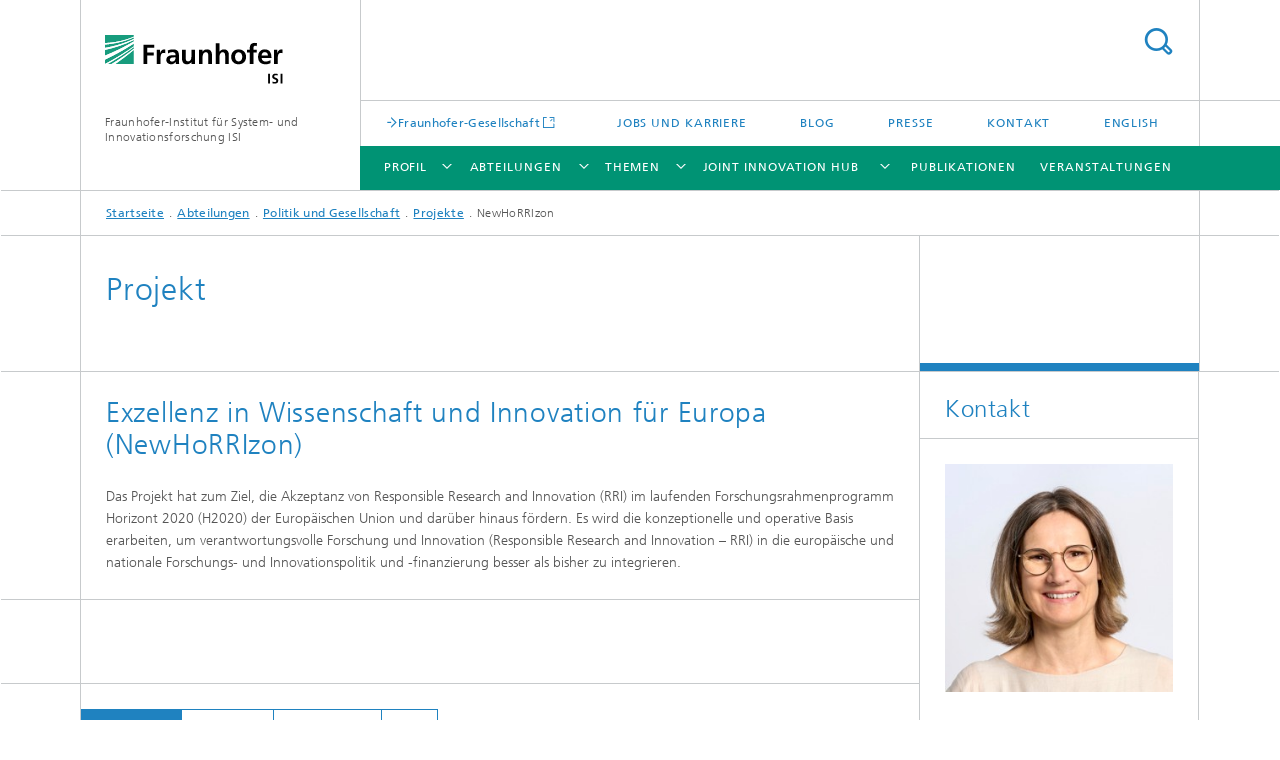

--- FILE ---
content_type: text/html;charset=utf-8
request_url: https://www.isi.fraunhofer.de/de/competence-center/politik-gesellschaft/projekte/newhorrizon.html
body_size: 8602
content:
<!DOCTYPE html>
<html lang="de" class="">
<head>
    <meta charset="utf-8"/>
    <meta http-equiv="X-UA-Compatible" content="IE=edge"/>
    <meta name="viewport" content="width=device-width, initial-scale=1, user-scalable=yes"/>
    <title>NewHoRRIzon -  Fraunhofer ISI</title>

    <!-- Avoid annoying toolbar on images in Internet Explorer -->
    <meta http-equiv="imagetoolbar" content="no" />
    <!-- Information for Robots -->
    <meta name="robots" content="noodp,noydir,index,follow" />
    <link rel="alternate" href="https://www.isi.fraunhofer.de/de/competence-center/politik-gesellschaft/projekte/newhorrizon.html" hreflang="de"/>
    <link rel="alternate" href="https://www.isi.fraunhofer.de/en/competence-center/politik-gesellschaft/projekte/newhorrizon.html" hreflang="en"/>
    <!-- open graph and twitter share meta data -->
    <meta property="og:title" content="NewHoRRIzon -  Fraunhofer ISI"/>
    <meta property="og:description" content=""/>
    <meta property="og:url" content="https://www.isi.fraunhofer.de/de/competence-center/politik-gesellschaft/projekte/newhorrizon.html"/>
    <meta property="og:type" content="website"/>
    <meta property="og:site_name" content="Fraunhofer-Institut für System- und Innovationsforschung ISI"/>
        <meta http-equiv="last-modified" content="2025-08-04T07:37:57.290Z" />
	<meta name="pubdate" content="2025-08-04T09:37:57.290+02:00" />
    <meta name="copyright" content="Copyright" />
    <!-- / LEGACY meta tags end -->

    <!--[if !IE]>-->
        <link rel="stylesheet" href="/etc.clientlibs/fraunhofer/ui/website/css/fraunhofer.min.3ed9d7d677cdf827963599044315a9d6.css" type="text/css">
<!--<![endif]-->

    <!--[if gt IE 8]>
    	<![endif]-->

    <!-- HTML5 shim and Respond.js for IE8 support of HTML5 elements and media queries -->
    <!--[if lte IE 8]>
        <link rel="stylesheet" href="/etc.clientlibs/fraunhofer/ui/website/css/lte_ie8.min.css" type="text/css">
<script src="/etc.clientlibs/fraunhofer/ui/website/js/lte_ie8.min.js"></script>
<![endif]-->
    
    <!-- Favorite icon -->
    <link rel="shortcut icon" href="/static/css/fraunhofer/resources/img/favicons/favicon_16x16.ico" type="image/x-icon"/>
	<link rel="apple-touch-icon" sizes="180x180" href="/static/css/fraunhofer/resources/img/favicons/apple-touch-icon_180x180.png">
	<meta name="msapplication-TileColor" content="#ffffff">
	<meta name="msapplication-TileImage" content="/static/css/fraunhofer/resources/img/favicons/mstile-144x144.png">
	<link rel="icon" type="image/png" href="/static/css/fraunhofer/resources/img/favicons/favicon_32x32.png" sizes="32x32">
	<link rel="icon" type="image/png" href="/static/css/fraunhofer/resources/img/favicons/favicon_96x96.png" sizes="96x96">
	<link rel="icon" type="image/svg+xml" href="/static/css/fraunhofer/resources/img/favicons/favicon.svg" sizes="any">
	
    <!-- Platform for Internet Content Selection (PICS) self-rating -->
    <link rel="meta" href="/static/css/fraunhofer/resources/pics.rdf" type="application/rdf+xml" title="PICS labels"/>
    <!-- Open Search -->
    <link rel="search" type="application/opensearchdescription+xml" title="Fraunhofer-Institut für System- und Innovationsforschung ISI" href="/de.opensearch.xml"/>
        <link rel="alternate" type="application/rss+xml" title="Presseinfos" href="https://www.isi.fraunhofer.de/de/rss/presseinfos.rss"/>
	<link rel="alternate" type="application/rss+xml" title="Veranstaltungsinfos" href="https://www.isi.fraunhofer.de/de/rss/veranstaltungsinfos.rss"/>
	<link rel="alternate" type="application/rss+xml" title="openTA" href="https://www.isi.fraunhofer.de/de/rss/openta.rss"/>
	<link rel="alternate" type="application/rss+xml" title="Batterie-Update" href="https://www.isi.fraunhofer.de/de/rss/batterie-update.rss"/>
	</head>
<body class="col-3" itemtype="https://schema.org/WebPage" itemscope="itemscope">
    <div class="fhg-wrapper">
        <header>
    <input type="hidden" class="available-languages-servlet-path" data-path="/de/competence-center/politik-gesellschaft/projekte/newhorrizon/jcr:content.languages.json" />
<div class="fhg-header">
    <div class="fhg-grid">
        <div class="row1">
            <div class="fhg-grid-item fhg-grid-3-2-1-1 section-search">
                <section role="search">
                    <form method="get" action="/de/suche.html" id="search-form" data-suggest-url="/bin/wcm/enterprisesearch/suggest">
                        <div>
                            <input type="hidden" name="_charset_" value="UTF-8" />
                            <input name="numberResults"
                                value="10" type="hidden" />
                            <input name="page" value="1" type="hidden" />

                            <input name="scope" value="ISI" type="hidden"/>
                            <input id="search-query-default-foo" disabled="disabled" value="Suchbegriff" type="hidden"/>
                            <input name="lang" id="search-query-default-foo-hidden" value="de" type="hidden"/>

                            <input type="text" autocomplete="off" name="queryString"
                                id="newhorrizonsearchQuery" class="hasDefault ac_input queryStringContentHeader" maxlength="100"/>

                        </div>
                        <button type="submit">Titel - Suche</button>
                    </form>
                </section>
            </div>

            <div class="fhg-grid-item fhg-grid-1-1-1-1 section-title">
                <a href="/"><div class="logo-heading">
                    	<img class="logo" alt="Fraunhofer ISI" title="" src="/content/dam/isi/isi.svg"/>
                        Fraunhofer-Institut für System- und Innovationsforschung ISI</div>
                </a></div>
        </div>


        <div class="row2">
            <div class="fhg-grid-item fhg-grid-1-1-1-1 section-about text-site-identifier">
                <a href="/">Fraunhofer-Institut für System- und Innovationsforschung ISI</a></div>

            <div class="fhg-grid-item fhg-grid-3-2-1-1 section-nav" id="menu">
                <div class="row2-1">

                    <div class="fhg-grid-item section-mainlink">
                        <a href="https://www.fraunhofer.de" class="fhg-arrowed-link" target="_blank">Fraunhofer-Gesellschaft</a></div>
                    <div class="fhg-grid-item section-menu-plus">
                        <nav>
                            <ul>
                                <li><a href="/de/karriere.html">Jobs und Karriere</a></li>
                                <li><a href="/de/blog.html">Blog</a></li>
                                <li><a href="/de/presse.html">Presse</a></li>
                                <li><a href="/de/kontakt.html">Kontakt</a></li>
                                <li class="lang"><a href="/en/competence-center/politik-gesellschaft/projekte/newhorrizon.html">English</a></li>
                                        </ul>
                        </nav>
                    </div>
                </div>

                <div class="nav-fhg" id="nav"><div class="section-menu">
        <nav>
            <ul class="fhg-mainmenu">
            <li class="lvl-1  showInHeader">
	                <span><a href="/de/kontakt.html">Kontakt</a></span>
                    	</li>
			<li class="lvl-1 ">
	                <span class="navigable"><a href="/de/profil.html">Profil</a></span>
	                        <div class="submenu">
	                        	<span class="btn close">[X]</span>
	                        	<span class="mainmenu-title follow-link"><a href="/de/profil.html">Profil</a></span>
	                            <ul>
	                                <li class="lvl-2">
                                            <a href="/de/profil/leitung.html">Leitung</a></li>
	                                <li class="lvl-2">
                                            <a href="/de/profil/mitarbeiter.html">Mitarbeiterinnen und Mitarbeiter</a></li>
	                                <li class="lvl-2">
                                            <a href="/de/profil/zahlen-fakten.html">Zahlen und Fakten</a></li>
	                                <li class="lvl-2">
                                            <a href="/de/profil/leitbild.html">Leitbild</a></li>
	                                <li class="lvl-2">
                                            <a href="/de/profil/leistungsangebot.html">Leistungsangebot</a></li>
	                                <li class="lvl-2">
                                            <a href="/de/profil/kooperationen.html">Kooperationen</a></li>
	                                <li class="lvl-2">
                                            <a href="/de/profil/regional.html">Regionale Einbindung</a></li>
	                                <li class="lvl-2">
                                            <a href="/de/profil/kuratorium.html">Kuratorium</a></li>
	                                <li class="lvl-2">
                                            <a href="/de/profil/nachhaltigkeit.html">Nachhaltigkeit</a></li>
	                                </ul>
	                        </div>
	                    </li>
			<li class="lvl-1 ">
	                <span class="navigable"><a href="/de/competence-center.html">Abteilungen</a></span>
	                        <div class="submenu">
	                        	<span class="btn close">[X]</span>
	                        	<span class="mainmenu-title follow-link"><a href="/de/competence-center.html">Abteilungen</a></span>
	                            <ul>
	                                <li class="lvl-2 is-expandable">
                                            <span class="follow-link navigable"><a href="/de/competence-center/energiepolitik-energiemaerkte.html">Energiepolitik und Energiemärkte</a></span>

		                                            <ul>
		                                                <li class="lvl-3">
		                                                        <a href="/de/competence-center/energiepolitik-energiemaerkte/geschaeftsfelder.html">Geschäftsfelder</a></li>
		                                                <li class="lvl-3">
		                                                        <a href="/de/competence-center/energiepolitik-energiemaerkte/projekte.html">Projekte</a></li>
		                                                <li class="lvl-3">
		                                                        <a href="/de/competence-center/energiepolitik-energiemaerkte/publikationen.html">Publikationen</a></li>
		                                                <li class="lvl-3">
		                                                        <a href="/de/competence-center/energiepolitik-energiemaerkte/mitarbeiter.html">Mitarbeitende</a></li>
		                                                <li class="lvl-3">
		                                                        <a href="/de/competence-center/energiepolitik-energiemaerkte/modelle.html">Energiesystem-Modelle</a></li>
		                                                <li class="lvl-3">
		                                                        <a href="/de/competence-center/energiepolitik-energiemaerkte/kooperationen1.html">Fraunhofer-Kooperationen</a></li>
		                                                </ul>
                                                </li>
	                                <li class="lvl-2 is-expandable">
                                            <span class="follow-link navigable"><a href="/de/competence-center/energietechnologien-energiesysteme.html">Energietechnologien und Energiesysteme</a></span>

		                                            <ul>
		                                                <li class="lvl-3">
		                                                        <a href="/de/competence-center/energietechnologien-energiesysteme/geschaeftsfelder.html">Geschäftsfelder</a></li>
		                                                <li class="lvl-3">
		                                                        <a href="/de/competence-center/energietechnologien-energiesysteme/projekte.html">Projekte</a></li>
		                                                <li class="lvl-3">
		                                                        <a href="/de/competence-center/energietechnologien-energiesysteme/publikationen.html">Publikationen</a></li>
		                                                <li class="lvl-3">
		                                                        <a href="/de/competence-center/energietechnologien-energiesysteme/mitarbeiter.html">Mitarbeitende</a></li>
		                                                </ul>
                                                </li>
	                                <li class="lvl-2 is-expandable">
                                            <span class="follow-link navigable"><a href="/de/competence-center/foresight.html">Foresight</a></span>

		                                            <ul>
		                                                <li class="lvl-3">
		                                                        <a href="/de/competence-center/foresight/geschaeftsfelder.html">Geschäftsfelder</a></li>
		                                                <li class="lvl-3">
		                                                        <a href="/de/competence-center/foresight/projekte.html">Projekte</a></li>
		                                                <li class="lvl-3">
		                                                        <a href="/de/competence-center/foresight/publikationen.html">Publikationen</a></li>
		                                                <li class="lvl-3">
		                                                        <a href="/de/competence-center/foresight/mitarbeiter.html">Mitarbeitende</a></li>
		                                                <li class="lvl-3">
		                                                        <a href="/de/competence-center/foresight/methoden.html">Methoden</a></li>
		                                                </ul>
                                                </li>
	                                <li class="lvl-2 is-expandable">
                                            <span class="follow-link navigable"><a href="/de/competence-center/innovations-wissensoekonomie.html">Innovations- und Wissensökonomie</a></span>

		                                            <ul>
		                                                <li class="lvl-3">
		                                                        <a href="/de/competence-center/innovations-wissensoekonomie/geschaeftsfelder.html">Geschäftsfelder</a></li>
		                                                <li class="lvl-3">
		                                                        <a href="/de/competence-center/innovations-wissensoekonomie/projekte.html">Projekte</a></li>
		                                                <li class="lvl-3">
		                                                        <a href="/de/competence-center/innovations-wissensoekonomie/publikationen.html">Publikationen</a></li>
		                                                <li class="lvl-3">
		                                                        <a href="/de/competence-center/innovations-wissensoekonomie/mitarbeiter.html">Mitarbeitende</a></li>
		                                                </ul>
                                                </li>
	                                <li class="lvl-2 is-expandable">
                                            <span class="follow-link navigable"><a href="/de/competence-center/nachhaltigkeit-infrastruktursysteme.html">Nachhaltigkeit und Infrastruktursysteme</a></span>

		                                            <ul>
		                                                <li class="lvl-3">
		                                                        <a href="/de/competence-center/nachhaltigkeit-infrastruktursysteme/geschaeftsfelder.html">Geschäftsfelder</a></li>
		                                                <li class="lvl-3">
		                                                        <a href="/de/competence-center/nachhaltigkeit-infrastruktursysteme/projekte.html">Projekte</a></li>
		                                                <li class="lvl-3">
		                                                        <a href="/de/competence-center/nachhaltigkeit-infrastruktursysteme/publikationen.html">Publikationen</a></li>
		                                                <li class="lvl-3">
		                                                        <a href="/de/competence-center/nachhaltigkeit-infrastruktursysteme/mitarbeiter.html">Mitarbeitende</a></li>
		                                                </ul>
                                                </li>
	                                <li class="lvl-2 is-expandable">
                                            <span class="follow-link navigable"><a href="/de/competence-center/neue-technologien.html">Neue Technologien</a></span>

		                                            <ul>
		                                                <li class="lvl-3">
		                                                        <a href="/de/competence-center/neue-technologien/geschaeftsfelder.html">Geschäftsfelder</a></li>
		                                                <li class="lvl-3">
		                                                        <a href="/de/competence-center/neue-technologien/projekte.html">Projekte</a></li>
		                                                <li class="lvl-3">
		                                                        <a href="/de/competence-center/neue-technologien/publikationen.html">Publikationen</a></li>
		                                                <li class="lvl-3">
		                                                        <a href="/de/competence-center/neue-technologien/mitarbeiter.html">Mitarbeitende</a></li>
		                                                </ul>
                                                </li>
	                                <li class="lvl-2 is-expandable">
                                            <span class="follow-link navigable"><a href="/de/competence-center/politik-gesellschaft.html">Politik und Gesellschaft</a></span>

		                                            <ul>
		                                                <li class="lvl-3">
		                                                        <a href="/de/competence-center/politik-gesellschaft/geschaeftsfelder.html">Geschäftsfelder</a></li>
		                                                <li class="lvl-3">
		                                                        <a href="/de/competence-center/politik-gesellschaft/projekte.html">Projekte</a></li>
		                                                <li class="lvl-3">
		                                                        <a href="/de/competence-center/politik-gesellschaft/publikationen.html">Publikationen</a></li>
		                                                <li class="lvl-3">
		                                                        <a href="/de/competence-center/politik-gesellschaft/mitarbeiter.html">Mitarbeitende</a></li>
		                                                <li class="lvl-3">
		                                                        <a href="/de/competence-center/politik-gesellschaft/evaluation.html">Evaluation und Wirkungsforschung</a></li>
		                                                </ul>
                                                </li>
	                                <li class="lvl-2 is-expandable">
                                            <span class="follow-link navigable"><a href="/de/competence-center/regionale-transformation-innovationspolitik.html">Regionale Transformation und Innovationspolitik</a></span>

		                                            <ul>
		                                                <li class="lvl-3">
		                                                        <a href="/de/competence-center/regionale-transformation-innovationspolitik/gruppen.html">Forschungsgruppen</a></li>
		                                                <li class="lvl-3">
		                                                        <a href="/de/competence-center/regionale-transformation-innovationspolitik/projekte.html">Projekte</a></li>
		                                                <li class="lvl-3">
		                                                        <a href="/de/competence-center/regionale-transformation-innovationspolitik/publikationen.html">Publikationen</a></li>
		                                                <li class="lvl-3">
		                                                        <a href="/de/competence-center/regionale-transformation-innovationspolitik/mitarbeiter.html">Mitarbeitende</a></li>
		                                                <li class="lvl-3">
		                                                        <a href="/de/competence-center/regionale-transformation-innovationspolitik/regionale-transformation.html">Wissenschaftliche Infothek zur Regionalen Transformation</a></li>
		                                                </ul>
                                                </li>
	                                <li class="lvl-2 is-expandable">
                                            <span class="follow-link navigable"><a href="/de/competence-center/wissenstransfer.html">Wissens- und Technologietransfer</a></span>

		                                            <ul>
		                                                <li class="lvl-3">
		                                                        <a href="/de/competence-center/wissenstransfer/gruppen.html">Forschungsgruppen</a></li>
		                                                <li class="lvl-3">
		                                                        <a href="/de/competence-center/wissenstransfer/projekte.html">Projekte</a></li>
		                                                <li class="lvl-3">
		                                                        <a href="/de/competence-center/wissenstransfer/publikationen.html">Publikationen</a></li>
		                                                <li class="lvl-3">
		                                                        <a href="/de/competence-center/wissenstransfer/mitarbeiter.html">Mitarbeitende</a></li>
		                                                </ul>
                                                </li>
	                                </ul>
	                        </div>
	                    </li>
			<li class="lvl-1 ">
	                <span class="navigable"><a href="/de/themen.html">Themen</a></span>
	                        <div class="submenu">
	                        	<span class="btn close">[X]</span>
	                        	<span class="mainmenu-title follow-link"><a href="/de/themen.html">Themen</a></span>
	                            <ul>
	                                <li class="lvl-2">
                                            <a href="/de/themen/wasserstoff.html">Wasserstoff</a></li>
	                                <li class="lvl-2">
                                            <a href="/de/themen/ki.html">Künstliche Intelligenz</a></li>
	                                <li class="lvl-2">
                                            <a href="/de/themen/urbane-raeume.html">Transformations- und Innovationssysteme urbaner Räume</a></li>
	                                <li class="lvl-2">
                                            <a href="/de/themen/wertschoepfung.html">Transformation zu einem neuen Wertschöpfungsparadigma</a></li>
	                                <li class="lvl-2">
                                            <a href="/de/themen/technikfolgenabschaetzung.html">Technikfolgenabschätzung</a></li>
	                                </ul>
	                        </div>
	                    </li>
			<li class="lvl-1 ">
	                <span class="navigable"><a href="/de/joint-innovation-hub.html">Joint Innovation Hub</a></span>
	                        <div class="submenu">
	                        	<span class="btn close">[X]</span>
	                        	<span class="mainmenu-title follow-link"><a href="/de/joint-innovation-hub.html">Joint Innovation Hub</a></span>
	                            <ul>
	                                <li class="lvl-2">
                                            <a href="/de/joint-innovation-hub/wirtschaft.html">Für die Wirtschaft</a></li>
	                                <li class="lvl-2">
                                            <a href="/de/joint-innovation-hub/oeffentliche-einrichtungen.html">Für öffentliche Einrichtungen</a></li>
	                                <li class="lvl-2">
                                            <a href="/de/joint-innovation-hub/gesellschaft.html">Für die Gesellschaft</a></li>
	                                <li class="lvl-2">
                                            <a href="/de/joint-innovation-hub/heilbronn.html">Standort Heilbronn</a></li>
	                                </ul>
	                        </div>
	                    </li>
			<li class="lvl-1  showInHeader">
	                <span class="navigable"><a href="/de/presse.html">Presse</a></span>
	                        <div class="submenu">
	                        	<span class="btn close">[X]</span>
	                        	<span class="mainmenu-title follow-link"><a href="/de/presse.html">Presse</a></span>
	                            <ul>
	                                <li class="lvl-2">
                                            <a href="/de/presse/presseinformationen.html">Presseinformationen</a></li>
	                                <li class="lvl-2">
                                            <a href="/de/presse/bilder.html">Pressebilder und Logo</a></li>
	                                </ul>
	                        </div>
	                    </li>
			<li class="lvl-1 ">
	                <span><a href="/de/publikationen.html">Publikationen</a></span>
                    	</li>
			<li class="lvl-1 ">
	                <span><a href="/de/veranstaltungen.html">Veranstaltungen</a></span>
                    	</li>
			<li class="lvl-1  showInHeader">
	                <span class="navigable"><a href="/de/karriere.html">Jobs und Karriere</a></span>
	                        <div class="submenu">
	                        	<span class="btn close">[X]</span>
	                        	<span class="mainmenu-title follow-link"><a href="/de/karriere.html">Jobs und Karriere</a></span>
	                            <ul>
	                                <li class="lvl-2">
                                            <a href="/de/karriere/studierende-und-auszubildende.html">Studierende und Auszubildende</a></li>
	                                <li class="lvl-2">
                                            <a href="/de/karriere/dok-programm.html">Dok-Programm</a></li>
	                                <li class="lvl-2">
                                            <a href="/de/karriere/wissenschaft-und-verwaltung.html">Wissenschaft und Verwaltung</a></li>
	                                <li class="lvl-2">
                                            <a href="/de/karriere/fraunhofer-familien-logo.html">Fraunhofer FamilienLogo</a></li>
	                                </ul>
	                        </div>
	                    </li>
			<li class="lvl-1  showInHeader">
	                <span><a href="/de/blog.html">Blog</a></span>
                    	</li>
			<li class="more lvl-1" id="morefield"><span class="navigable"><span>Mehr</span></span>
	                <ul></ul>
	            </li>
            </ul>
        </nav>
    </div>
</div>
</div>
        </div>
    </div>
</div>
<div data-emptytext="stage_parsys_hint" class="dummyclass"></div>
<nav class="breadcrumbs text-secondary">

	<div class="drop-down-bar">
		<p>Wo bin ich?</p>
	</div>
	<div class="wrapper">
		<ul>
			<li><a href="/">Startseite</a></li>
					<li><a href="/de/competence-center.html">Abteilungen</a></li>
					<li><a href="/de/competence-center/politik-gesellschaft.html">Politik und Gesellschaft</a></li>
					<li><a href="/de/competence-center/politik-gesellschaft/projekte.html">Projekte</a></li>
					<li>NewHoRRIzon</li>
					</ul>
	</div>
</nav>
<div class="fhg-section-separator fhg-heading-separator fhg-grid fhg-grid-4-columns ">
    <div class="fhg-grid-item">
        <h1>Projekt</h1>
        </div>
    <div class="fhg-grid-item empty"></div>
    </div>
</header>
<div class="fhg-main fhg-grid fhg-grid-3-columns">
            <div class="contentPar parsys"><div data-emptytext-sectionParsys="section_component_hint" data-emptytext="Drag components here" class="sectionComponent parbase section" data-emptytext-teaserParsys="section_component_marginal_column_parsys_hint"><div class="fhg-grid-section">
    <div class="fhg-grid fhg-grid-3-columns">
        <section>
            <div class="sectionParsys parsys"><div data-emptytext="linklist_add_items" class="fhg-content-article fhg-grid section"><article>
    <div class="fhg-grid-item fhg-grid-3-2-1 fhg-content heading">
                <h2 id="Exzellenz-in-Wissenschaft-und-Innovation-fuer-Europa-NewHoRRIzon" class="fragment">Exzellenz in Wissenschaft und Innovation für Europa (NewHoRRIzon)</h2>
                    </div>
        <div class="row">
        <div class=" fhg-grid-item fhg-grid-3-2-1">
        <div class="fhg-content fhg-richtext">
<p>Das Projekt hat zum Ziel, die Akzeptanz von Responsible Research and Innovation (RRI) im laufenden Forschungsrahmenprogramm Horizont 2020 (H2020) der Europäischen Union und darüber hinaus fördern. Es wird die konzeptionelle und operative Basis erarbeiten, um verantwortungsvolle Forschung und Innovation (Responsible Research and Innovation – RRI) in die europäische und nationale Forschungs- und Innovationspolitik und -finanzierung besser als bisher zu integrieren.</p></div>
</div>
</div>
</article>
</div>
</div>
</section>
    </div>
    </div></div>
<div data-emptytext="tabview_new_tab_hint" class="dummyclass section"><div class="sep sectionseparator"><script data-scf-json="true" type='application/json' id='/de/competence-center/politik-gesellschaft/projekte/newhorrizon/jcr:content/contentPar/tabview_overview/sep'>{"id":"/de/competence-center/politik-gesellschaft/projekte/newhorrizon/jcr:content/contentPar/tabview_overview/sep","resourceType":"fraunhofer/components/sectionseparator","url":"/de/competence-center/politik-gesellschaft/projekte/newhorrizon/_jcr_content/contentPar/tabview_overview/sep.social.json","friendlyUrl":"/de/competence-center/politik-gesellschaft/projekte/newhorrizon.html"}</script><div class="fhg-section-separator"></div>
</div>
<div class="fhg-paneled tab-transform can-open">
    <h2 class="invisible fragment" id="Reiternavigation">Reiternavigation</h2>
                <div class="controls">
        <a href="#expand-all" class="control-open">Alle ausklappen</a>
        <a href="#close-all" class="control-close">Alle einklappen</a>
    </div>
    <div class="fhg-accordion tab-transform level-1">
        <div data-emptytext="tabview_tabcontent_hint" class="accordion-item tab-item section"><h2 class="item-heading fragment" id="tabview_tab_0-heading">
    
<a class="item-title item-trigger collapsed" data-toggle="collapse" href="#2" aria-expanded="false" aria-controls="tabview_tab_0-content" title="Zielsetzung">
        Zielsetzung</a></h2>
<div class="item-body collapse" id="2" aria-labelledby="tabview_tab_0-heading">
    <div class="tabPar parsys"><div class="fhg-content-article fhg-grid section"><article>
    <div class="row">
        <div class="fhg-grid-item fhg-grid-3-2-1">
	<div class="fhg-content fhg-richtext">
		<ol> 
 <li>Förderung der Akzeptanz von RRI in H2020 und darüber hinaus</li> 
 <li>Mit Interessenvertretern passgenaue Handlungen und Aktivitäten innerhalb jeden Abschnitts von H2020</li> 
 <li>Über alle Abschnitte hinweg lernen wie Akzeptanz von RRi in H2020 gefördert werden kann</li> 
 <li>Eine globale Perspektive von RRI anbieten und Information über die Grenzen der EU hinweg verbreiten</li> 
 <li>Einen Society Readiness Level (SRL) für R&amp;I entwickeln und zusammen entwerfen</li> 
 <li>Reflektieren, lernen und bewerten</li> 
 <li>Förderung von RRI in nationalen R&amp;I Förderungsprogrammen</li> 
 <li>Verbreitung von best practices zur Förderung der Akzeptanz von RRI über H2020 hinweg und eine langfristige Wirkung erzielen</li> 
 <li>Beachtung der Leitlinien</li> 
</ol> a. Vom neuesten Stand von RRI ausgehen
<br> b. Ein klares Konzept von RRI fördern…
<br> c. …jedoch den Bedarf für den besonderen Kontext, Vielzahl und Gegenständlichkeit erkennen
<br> d. Institutionen nicht mit RRI überwältigen aber bestehende Praktiken hin zu RRI anstoßen
<br> e. die Förderung von RRI in bestehende Institutionen und Ab-läufe eingliedern
<br> f. Aktionen und Aktivitäten mitgestalten
<br> g. Reflektieren, beurteilen und lernen
<br> h. den Abstand zwischen den verschiedenen Bereichen überbrücken
<br></div>
</div>
</div>
</article>
</div>
</div>
</div>
</div>
<div data-emptytext="tabview_tabcontent_hint" class="accordion-item tab-item section"><h2 class="item-heading fragment" id="tabview_tab_703586239-heading">
    
<a class="item-title item-trigger collapsed" data-toggle="collapse" href="#703586241" aria-expanded="false" aria-controls="tabview_tab_703586239-content" title="Methoden">
        Methoden</a></h2>
<div class="item-body collapse" id="703586241" aria-labelledby="tabview_tab_703586239-heading">
    <div class="tabPar parsys"><div class="fhg-content-article fhg-grid section"><article>
    <div class="row">
        <div class="fhg-grid-item fhg-grid-3-2-1">
	<div class="fhg-content fhg-richtext">
		<p>&nbsp;</p> 
<p>Um dieses Ziel zu erreichen, wird NewHoRRIzon insgesamt 18 sogenannte »Social Labs« etablieren, die alle Förderbereiche von H2020 abdecken und von »Wissenschaftsexzellenz« und der »Führenden Rolle der Industrie« bis hin zu »Gesellschaftlichen Herausforderungen« reichen. Gemeinsam mit einer breit gefächerten Gruppe von Stakeholdern im Bereich Forschung und Innovation wird NewHoRRIzon in den Social Labs maßgeschneiderte Pilotaktivitäten durchführen, die eine verstärkte Anwendung und Akzeptanz von RRI in allen Bereichen von H2020 fördern. Diese Pilotaktivitäten werden eine Vielzahl von Forschungs- und Innovationsakteuren wie Hochschulen, Unternehmen, außeruniversitäre Forschungseinrichtungen, Forschungsförderungsorganisationen, nationale, europäische und internationale politische Entscheidungsträger, zivilgesellschaftliche Organisationen und die allgemeine und spezifische Öffentlichkeit(en) ansprechen, welche sich aus technologischen Kontroversen ergeben. Letztendlich werden die Pilotmaßnahmen, die in den Social Labs entwickelt und getestet werden sollen, zu Forschungs- und Innovationsprojekten beitragen, die die Ambitionen von RRI wirkungsvoll aufgreifen und integrieren.</p> 
<p>NewHoRRIzon wird zusammen mit seinen Social Labs sowie im Rahmen von zwei Querschnitt-Workshops und zwei transdisziplinären Konferenzen Lernprozesse unterstützen, wie RRI in H2020 und im folgenden Forschungsrahmenprogramm breit verankert und integriert werden kann. Das Projekt wird zudem das neuartige Konzept einer »Society Readiness Level« (SRL) für Forschung und Innovation weiterentwickeln und operationalisieren, welches sich auf die Abstimmung zwischen den Prozessen und Produkten von Forschung und Innovation einerseits und breiteren gesellschaftlichen Anforderungen und Erwartungen andererseits konzentriert. Schließlich wird NewHoRRIzon eine Vielzahl von zielgruppenspezifischen Ansätzen zur Anwendung bringen, um bewährte Verfahren zu verbreiten, die Aufnahme von RRI über H2020 hinaus zu fördern und langfristige Auswirkungen zu erzielen. Dafür wird es bestehende Akteursarenen und Netzwerke nutzen sowie den Aufbau neuer Foren des Austauschs anstoßen.</p> 
<p>&nbsp;</p></div>
</div>
</div>
</article>
</div>
</div>
</div>
</div>
<div data-emptytext="tabview_tabcontent_hint" class="accordion-item tab-item section"><h2 class="item-heading fragment" id="tabview_tab_1208094008-heading">
    
<a class="item-title item-trigger collapsed" data-toggle="collapse" href="#1208094010" aria-expanded="false" aria-controls="tabview_tab_1208094008-content" title="Projektteam">
        Projektteam</a></h2>
<div class="item-body collapse" id="1208094010" aria-labelledby="tabview_tab_1208094008-heading">
    <div class="tabPar parsys"><div data-emptytext="linklist_add_items" class="linklistComponent articleComponent parbase section"><div class="fhg-content fhg-grid-item">
    <ul class="fhg-list arrowed-list">
	    <li class="linkComponent section"><a href="/de/competence-center/neue-technologien/mitarbeiter/bratan.html" class="">Tanja Bratan</a></li>
<li class="linkComponent section"><a href="/de/competence-center/politik-gesellschaft/mitarbeiter/buehrer.html" class="">Susanne Bührer</a></li>
<li class="linkComponent section"><a href="/de/competence-center/foresight/mitarbeiter/cuhls.html" class="">Kerstin Cuhls</a></li>
<li class="linkComponent section"><a href="/de/competence-center/politik-gesellschaft/mitarbeiter/daimer.html" class="">Stephanie Daimer</a></li>
<li class="linkComponent section"><a href="/de/competence-center/politik-gesellschaft/mitarbeiter/lindner.html" class="">Ralf Lindner</a></li>
<li class="linkComponent section"><a href="/de/competence-center/foresight/mitarbeiter/warnke.html" class="">Philine Warnke</a></li>
<li class="linkComponent section"><a href="/de/competence-center/politik-gesellschaft/mitarbeiter/yorulmaz.html" class="">Merve Yorulmaz</a></li>
</ul>
</div></div>
</div>
</div>
</div>
<div data-emptytext="tabview_tabcontent_hint" class="accordion-item tab-item section"><h2 class="item-heading fragment" id="tabview_tab_2-heading">
    
<a class="item-title item-trigger collapsed" data-toggle="collapse" href="#4" aria-expanded="false" aria-controls="tabview_tab_2-content" title="mehr">
        mehr</a></h2>
<div class="item-body collapse" id="4" aria-labelledby="tabview_tab_2-heading">
    <div class="tabPar parsys"><div class="fhg-content-article fhg-grid section"><article>
    <div class="fhg-grid-item fhg-grid-3-2-1 fhg-content heading">
                <h2 id="Laufzeit" class="fragment">Laufzeit</h2>
                    </div>
        <div class="row">
        <div class="fhg-grid-item fhg-grid-3-2-1">
	<div class="fhg-content fhg-richtext">
		<p>5.2017-4.2021</p></div>
</div>
</div>
</article>
</div>
<div class="fhg-content-article fhg-grid section"><article>
    <div class="fhg-grid-item fhg-grid-3-2-1 fhg-content heading">
                <h2 id="Auftraggeber" class="fragment">Auftraggeber</h2>
                    </div>
        <div class="row">
        <div class="fhg-grid-item fhg-grid-3-2-1">
	<div class="fhg-content fhg-richtext">
		<p>Europäische Kommission, H2020 (SwafS-09-2016: Moving from constraints to openings, from red lines to new frames in Horizon 2020)</p></div>
</div>
</div>
</article>
</div>
<div class="fhg-content-article fhg-grid section"><article>
    <div class="fhg-grid-item fhg-grid-3-2-1 fhg-content heading">
                <h2 id="Partner" class="fragment">Partner</h2>
                    </div>
        <div class="row">
        <div class="fhg-grid-item fhg-grid-3-2-1">
	<div class="fhg-content fhg-richtext">
		<ul> 
 <li><span class="bulletpointlist">Institut für höhere Studien - Institute for Advanced Studies, Austria <br> </span></li> 
 <li><span class="bulletpointlist">Österreichische Forschungsförderungsgesellschaft MbH, Austria <br> </span></li> 
 <li><span class="bulletpointlist">Teknologian Tutkimuskeskus VTT, Finland <br> </span></li> 
 <li><span class="bulletpointlist">Universiteit Leiden, The Netherlands <br> </span></li> 
 <li><span class="bulletpointlist">Wageningen University, The Netherlands <br> </span></li> 
 <li><span class="bulletpointlist">Technologicka Agentura Ceske Rupubliky, The Czech Republic <br> </span></li> 
 <li><span class="bulletpointlist">Aarhus Universitet, Denmark <br> </span></li> 
 <li><span class="bulletpointlist">Zentrum für soziale Innovation GmbH, Austria <br> </span></li> 
 <li><span class="bulletpointlist">Sihtasutus Eesti Teadusagentuur, Estonia <br> </span></li> 
 <li><span class="bulletpointlist">Ministre van Economische Zaken, The Netherlands <br> </span></li> 
 <li><span class="bulletpointlist">Vereinigung deutscher Wissenschaftler e.V. Germany <br> </span></li> 
 <li><span class="bulletpointlist">Colegio Mayor de Nuestra Senora Delrosario Corporacion sin Animo de Lucro, Columbia</span></li> 
 <li><span class="bulletpointlist">Fundacion Tecnalia Research &amp; Innovation, Spain <br> </span></li> 
 <li><span class="bulletpointlist">Genok - Senter for Biosikkerhet Norway <br> </span></li> 
 <li><span class="bulletpointlist">Fraunhofer Gesellschaft zu Förderung der angewandten Forschung e.V., Germany <br> </span></li> 
 <li><span class="bulletpointlist">Fondation nationale des Sciences Politiques, France <br> </span></li> 
 <li><span class="bulletpointlist">Universiteit van Amsterdam, The Netherlands <br> </span></li> 
 <li><span class="bulletpointlist">Euroscience Association, France <br> </span></li> 
 <li><span class="bulletpointlist">The University of the West Indies, Jamaica</span></li> 
</ul></div>
</div>
</div>
</article>
</div>
</div>
</div>
</div>
</div>
</div>
</div>
</div>
</div>
        <div class="fhg-sidebar">
                <aside>
                    <div class="bcardssnav parsysbcardssnav parsys"><div class="business-card blue-ribbon">
    <h3>Kontakt</h3>
    <div class="card-container" >
        <div class="businesscardinclude"><div class="card"><div class="img img-horizontal">
        <img src="/content/businesscards/isi/ccp/daimer/jcr:content/businesscard/image.img.1col.jpg/1728991866253/daimer-stephanie.jpg" alt="Stephanie Daimer"/>
            </div>
    <div class="content">
        <h3>Contact Press / Media</h3>
        <div class="info">
            <h4 class="name">
                Dr. Stephanie Daimer</h4>
            <p class="position">Leiterin des Geschäftsfelds Politik für Innovation und Transformation</p>
            <p class="address">
                </p>
            <p class="phone">
                Telefon&nbsp;+49 721 6809-385</p>
            <div class="cta-block">
                <ul class="fhg-list arrowed-list">
                    <li class="sendMail"><a href="mailto:stephanie.daimer@isi.fraunhofer.de" contact="Stephanie Daimer">E-Mail senden</a></li>
                    <li class="printMail" style="display:none">stephanie.daimer@isi.fraunhofer.de</li>
                    <li><a href="/de/competence-center/politik-gesellschaft/mitarbeiter/daimer.html">Mehr Info</a></li>
                    </ul>
            </div>
        </div>
    </div>
</div></div>
</div>
</div>
</div>
</aside>
            </div>
        <div class="sep sectionseparator"><script data-scf-json="true" type='application/json' id='/de/competence-center/politik-gesellschaft/projekte/newhorrizon/jcr:content/sep'>{"id":"/de/competence-center/politik-gesellschaft/projekte/newhorrizon/jcr:content/sep","resourceType":"fraunhofer/components/sectionseparator","url":"/de/competence-center/politik-gesellschaft/projekte/newhorrizon/_jcr_content/sep.social.json","friendlyUrl":"/de/competence-center/politik-gesellschaft/projekte/newhorrizon.html"}</script><div class="fhg-section-separator"></div>
</div>
<footer>
    <div class="fhg-footer">
        <h2 class="invisible fragment" id="Navigation-und-Social-Media">Navigation und Social Media</h2>
        <div class="fhg-grid">
            <div class="fhg-social">
    <div class="fhg-grid">
        <div class="fhg-grid-item fhg-grid-3-2-2-1">
		<div class="content">
                <h3 class="fhg-block-heading">Teilen</h3>
                <div class="social-bar shariff"
                     data-mail-subject="Empfehlung: NewHoRRIzon"
                     data-mail-body="https://www.isi.fraunhofer.de/de/competence-center/politik-gesellschaft/projekte/newhorrizon.html" data-mail-url="mailto:"
                     data-lang="de" data-services="[&quot;facebook&quot;,&quot;twitter&quot;,&quot;linkedin&quot;,&quot;xing&quot;,&quot;youtube&quot;,&quot;instagram&quot;,&quot;mail&quot;]" 
                     data-title="NewHoRRIzon - "
                     data-url="https://www.isi.fraunhofer.de/de/competence-center/politik-gesellschaft/projekte/newhorrizon.html">
                </div>
            </div>
		</div>
        <div class="fhg-grid-item fhg-grid-1-1-1-1 secondary-buttons">
            <div class="fhg-grid-item-contents">
                <button class="print">Drucken</button>
                <!--<button>Download</button>-->
            </div>
        </div>
    </div>
</div><div class="row-quick-links links-list">
        <div class="fhg-grid-item fhg-grid-1-1-1-1 section-h-links">
            <h3 class="fhg-block-heading">Schnelleinstieg</h3>
            </div>
        <div class="fhg-grid-item fhg-grid-3-2-1-1 section-links">
            <ul class="fhg-list arrowed-list">
                <li class="">
                        <a href="/de/profil/leistungsangebot/wirtschaftskunden.html">Wirtschaftskunden</a></li>
                <li class="">
                        <a href="/de/profil/leistungsangebot/politikberatung.html">Politikberatung</a></li>
                <li class="">
                        <a href="/de/profil/leistungsangebot/wissenschaft.html">Wissenschaftliches Arbeiten</a></li>
                <li class="">
                        <a href="/de/karriere/studierende-und-auszubildende.html">Studierende</a></li>
                <li class="">
                        <a href="/de/karriere/alumni.html">Alumni</a></li>
                </ul>
        </div>
    </div>
<div class="row-social">
                <div class="fhg-grid-item section-follow">
        <h3 class="title">Folgen Sie uns</h3>
        <ul>
            <li>
                        <a href="https://www.linkedin.com/company/fraunhoferisi" target="_blank" class="button in" title="Besuchen Sie uns bei LinkedIn"></a>
                    </li>
                <li>
                        <a href="https://www.instagram.com/fraunhofer.isi/" target="_blank" class="button ig" title="Besuchen Sie uns bei Instagram"></a>
                    </li>
                </ul>
    </div>
</div>
            <div class="row-footer-nav">
    <div class="fhg-grid-item fhg-grid-3-2-1-1 section-menu text-secondary">
        <nav>
            <ul>
                <li>
                        <a href="/de/impressum.html">Impressum</a></li>
                <li>
                        <a href="/de/datenschutzerklaerung.html">Datenschutzinformation</a></li>
                </ul>
        </nav>
    </div>
    <div class="fhg-grid-item fhg-grid-1-1-1-1 section-copy text-secondary">
    	<span>© 2026 </span>     
    </div>
</div>
</div>
        <div class="print-footer">
            <p><strong>Quelle: Fraunhofer-Gesellschaft<br>Fraunhofer-Institut für System- und Innovationsforschung ISI - NewHoRRIzon</strong></p>
            <p>Online im Internet; URL: https://www.isi.fraunhofer.de/de/competence-center/politik-gesellschaft/projekte/newhorrizon.html</p>
            <p>Datum: 20.1.2026 10:11</p>
        </div>
    </div>
</footer>
</div>
    <script src="/etc.clientlibs/fraunhofer/ui/website/js/thirdparty/requirejs.min.js"></script>
<script src="/etc.clientlibs/fraunhofer/ui/website/js/fraunhofer.min.js"></script>
<!--[if lte IE 9]>
    <script type="text/javascript">
        require(['input-placeholder']);
    </script>
<![endif]-->
<!-- Tracking Code BEGIN --><script type="text/javascript">(function(d,s){var l=d.createElement(s),e=d.getElementsByTagName(s)[0];
l.async=true;l.type='text/javascript';
l.src='https://c.leadlab.click/25a8b0959e8e7adf.js';
e.parentNode.insertBefore(l,e);})(document,'script');</script><!-- Tracking Code END --></body>
</html>